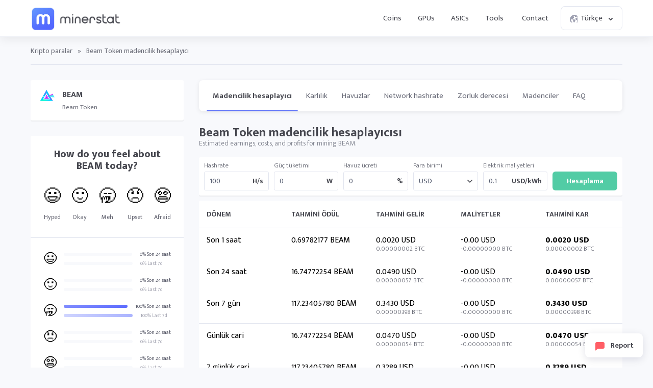

--- FILE ---
content_type: text/html; charset=UTF-8
request_url: https://minerstat.com/coin/BEAM?lang=tr
body_size: 11082
content:
<!doctype html>
						<html lang="tr">
						<head>
						<title>Beam Token madencilik hesaplayıcısı- BeamHashIII ⛏️ | minerstat</title>
						<meta name="description" content="Beam Token (BeamHashIII) madencilik hesaplayıcısı| Ücret: 0.00277626 USD | Zorluk derecesi: 12.8973M | Network hashrate: 242.9323 KH/s | Blok ödülü: 25.00 BEAM | Beam Token madencilik havuzları, geçmiş veriler ve mevcut madencilik yazılım ve donanımlarının listesine bakınız.">
						<meta name="keywords" content="madencilik, Madencilik hesaplayıcısı, zorluk derecesi, network hashrate, Blok ödülü, havuzlar, Madencilik yazılımı, madencilik donanımı">
						<meta charset="UTF-8">
						<link rel="shortcut icon" type="image/x-icon" href="https://minerstat.com/images/favicon/favicon.ico">
						<link rel="canonical" href="https://minerstat.com/coin/BEAM?lang=tr">
						<link rel="dns-prefetch" href="https://static-ssl.minerstat.farm">
						<link rel="dns-prefetch" href="https://www.google-analytics.com">
						<link rel="dns-prefetch" href="https://stats.g.doubleclick.net">
						<link rel="dns-prefetch" href="https://api.minerstat.com">
						<link rel="preconnect" href="https://static-ssl.minerstat.farm">
						<link rel="preconnect" href="https://www.google-analytics.com">
						<link rel="preconnect" href="https://stats.g.doubleclick.net">
						<link rel="preconnect" href="https://api.minerstat.com">
						<meta name="format-detection" content="telephone=no">
						<meta name="coinzilla" content="de24ef3fc766aa07f0c91d2b23cfc855" />
						<meta property="og:type" content="website" />
						<meta property="og:site_name" content="minerstat">
						<meta property="og:title" content="Beam Token madencilik hesaplayıcısı- BeamHashIII ⛏️ | minerstat" />
						<meta property="og:description" content="Beam Token (BeamHashIII) madencilik hesaplayıcısı| Ücret: 0.00277626 USD | Zorluk derecesi: 12.8973M | Network hashrate: 242.9323 KH/s | Blok ödülü: 25.00 BEAM | Beam Token madencilik havuzları, geçmiş veriler ve mevcut madencilik yazılım ve donanımlarının listesine bakınız." />
						<meta property="og:url" content="https://minerstat.com/coin/BEAM?lang=tr" />
						<meta property="og:image" content="https://minerstat.com/images/social/og-coins.png" />
						<meta name="twitter:card" content="summary_large_image" />
						<meta name="twitter:title" content="Beam Token madencilik hesaplayıcısı- BeamHashIII ⛏️ | minerstat" />
						<meta name="twitter:description" content="Beam Token (BeamHashIII) madencilik hesaplayıcısı| Ücret: 0.00277626 USD | Zorluk derecesi: 12.8973M | Network hashrate: 242.9323 KH/s | Blok ödülü: 25.00 BEAM | Beam Token madencilik havuzları, geçmiş veriler ve mevcut madencilik yazılım ve donanımlarının listesine bakınız." />
						<meta name="twitter:image" content="https://minerstat.com/images/social/tw-coins.png" />
						<meta name="twitter:site" content="@minerstatcom" />
						
						<meta name="viewport" content="width=device-width, initial-scale=1">
						<link rel="apple-touch-icon" sizes="57x57" href="https://minerstat.com/images/favicon/apple-icon-57x57.png">
						<link rel="apple-touch-icon" sizes="60x60" href="https://minerstat.com/images/favicon/apple-icon-60x60.png">
						<link rel="apple-touch-icon" sizes="72x72" href="https://minerstat.com/images/favicon/apple-icon-72x72.png">
						<link rel="apple-touch-icon" sizes="76x76" href="https://minerstat.com/images/favicon/apple-icon-76x76.png">
						<link rel="apple-touch-icon" sizes="114x114" href="https://minerstat.com/images/favicon/apple-icon-114x114.png">
						<link rel="apple-touch-icon" sizes="120x120" href="https://minerstat.com/images/favicon/apple-icon-120x120.png">
						<link rel="apple-touch-icon" sizes="144x144" href="https://minerstat.com/images/favicon/apple-icon-144x144.png">
						<link rel="apple-touch-icon" sizes="152x152" href="https://minerstat.com/images/favicon/apple-icon-152x152.png">
						<link rel="apple-touch-icon" sizes="180x180" href="https://minerstat.com/images/favicon/apple-icon-180x180.png">
						<link rel="icon" type="image/png" sizes="192x192" href="https://minerstat.com/images/favicon/android-icon-192x192.png">
						<link rel="icon" type="image/png" sizes="32x32" href="https://minerstat.com/images/favicon/favicon-32x32.png">
						<link rel="icon" type="image/png" sizes="96x96" href="https://minerstat.com/images/favicon/favicon-96x96.png">
						<link rel="icon" type="image/png" sizes="16x16" href="https://minerstat.com/images/favicon/favicon-16x16.png">
						<link rel="manifest" href="https://minerstat.com/images/favicon/manifest.json">
						<meta name="msapplication-TileColor" content="#546AFF">
						<meta name="msapplication-TileImage" content="https://minerstat.com/images/favicon/ms-icon-144x144.png">
						<meta name="theme-color" content="#ffffff">
						<meta name="google-site-verification" content="ATELIdY184vjk5fGZ2C4x00oZWcBsh757qq9m46h-pI" />
						<meta name="slack-app-id" content="A64Q28ACV"><link rel="preconnect" href="https://fonts.gstatic.com" crossorigin><link rel="preload" as="style" href="https://fonts.googleapis.com/css2?family=Mukta+Mahee:wght@300;400;700;800&subset=latin-ext&display=swap"><link rel="stylesheet" media="print" onload="this.onload=null;this.removeAttribute('media');" href="https://fonts.googleapis.com/css2?family=Mukta+Mahee:wght@300;400;700;800&subset=latin-ext&display=swap"><noscript><link rel="stylesheet" href="https://fonts.googleapis.com/css2?family=Mukta+Mahee:wght@300;400;700;800&subset=latin-ext&display=swap"></noscript><link rel="alternate" href="https://minerstat.com/coin/BEAM?lang=cs" hreflang="cs" /><link rel="alternate" href="https://minerstat.com/coin/BEAM?lang=de" hreflang="de" /><link rel="alternate" href="https://minerstat.com/coin/BEAM?lang=es" hreflang="es" /><link rel="alternate" href="https://minerstat.com/coin/BEAM?lang=fr" hreflang="fr" /><link rel="alternate" href="https://minerstat.com/coin/BEAM?lang=hr" hreflang="hr" /><link rel="alternate" href="https://minerstat.com/coin/BEAM?lang=hu" hreflang="hu" /><link rel="alternate" href="https://minerstat.com/coin/BEAM?lang=it" hreflang="it" /><link rel="alternate" href="https://minerstat.com/coin/BEAM?lang=ja" hreflang="ja" /><link rel="alternate" href="https://minerstat.com/coin/BEAM?lang=ko" hreflang="ko" /><link rel="alternate" href="https://minerstat.com/coin/BEAM?lang=pl" hreflang="pl" /><link rel="alternate" href="https://minerstat.com/coin/BEAM?lang=pt" hreflang="pt" /><link rel="alternate" href="https://minerstat.com/coin/BEAM?lang=ro" hreflang="ro" /><link rel="alternate" href="https://minerstat.com/coin/BEAM?lang=ru" hreflang="ru" /><link rel="alternate" href="https://minerstat.com/coin/BEAM?lang=sl" hreflang="sl" /><link rel="alternate" href="https://minerstat.com/coin/BEAM?lang=tr" hreflang="tr" /><link rel="alternate" href="https://minerstat.com/coin/BEAM?lang=zh" hreflang="zh" /><link rel="alternate" href="https://minerstat.com/coin/BEAM" hreflang="en" /><link href="/css/style_coin_profile.css?v=16062024-2" rel="stylesheet" type="text/css"><script type="application/ld+json">{
    "@context": "http://schema.org",
    "@type": "BreadcrumbList",
    "itemListElement": [
        {
            "@type": "listItem",
            "position": 1,
            "item": {
                "name": "Coins",
                "@id": "https://minerstat.com/coins"
            }
        }
    ]
}</script><!-- Google tag (gtag.js) --><script async src="https://www.googletagmanager.com/gtag/js?id=G-WL6Q310TDY"></script><script>  window.dataLayer = window.dataLayer || [];  function gtag(){dataLayer.push(arguments);}  gtag('js', new Date());  gtag('config', 'G-WL6Q310TDY');</script><script async src="https://cdn.adx.ws/scripts/loader.js"></script><link href="/css/style_v3.css?v=1769375249_1579" rel="stylesheet" type="text/css"></head><body><header class="header-v2"><div class="frame">
				<a href="/" class="logo" title="minerstat">minerstat</a>
				<div id="hamburger"></div>
				<div class="mobile-menu-overlay"></div>
				<nav id="menu">
					<a href="/coins?lang=tr" title="Coins" class="nav-link">Coins</a>
					<a href="/hardware/gpus?lang=tr" title="GPUs" class="nav-link">GPUs</a>
					<a href="/hardware/asics?lang=tr" title="ASICs" class="nav-link">ASICs</a>
					<div class="dropdown_button" id="tools_dropdown">
						<span id="navTools" title="Tools" class="nav-link">
							Tools
							<span style="margin-left: 4px;">
								<svg class="w-4 h-4" fill="none" stroke="currentColor" viewBox="0 0 24 24">
									<path stroke-linecap="round" stroke-linejoin="round" stroke-width="2" d="M19 9l-7 7-7-7"></path>
								</svg>
							</span>
						</span>
						<div id="tools_menu">
							<div class="arrow"></div>
							<a href="/mining-calculator?lang=tr" title="Mining calculator" class="element">
								<div class="tool-icon"><svg fill="none" viewBox="0 0 24 24"><path stroke-linecap="round" stroke-linejoin="round" stroke-width="2" d="M9 7h6m0 10v-3m-3 3h.01M9 17h.01M9 14h.01M12 14h.01M15 11h.01M12 11h.01M9 11h.01M7 21h10a2 2 0 002-2V5a2 2 0 00-2-2H7a2 2 0 00-2 2v14a2 2 0 002 2z"/></svg></div>
								<div class="text">
									<b>Mining calculator</b>
									<p>Find the most profitable coins to mine</p>
								</div>
							</a>
							<a href="/mining-roi-calculator?lang=tr" title="ROI calculator" class="element">
								<div class="tool-icon"><svg fill="none" viewBox="0 0 24 24"><path stroke-linecap="round" stroke-linejoin="round" stroke-width="2" d="M12 6a4 4 0 110 8 4 4 0 010-8zm0-4v2m0 16v2m-6-6H4m16 0h-2m-1.172-7.172l1.414-1.414M7.758 16.242l-1.414 1.414M16.242 16.242l1.414 1.414M7.758 7.758L6.344 6.344"/></svg></div>
								<div class="text">
									<b>ROI calculator</b>
									<p>Calculate return on investment</p>
								</div>
							</a>
							<a href="/hashrate-converter" title="Hashrate converter" class="element">
								<div class="tool-icon"><svg fill="none" viewBox="0 0 24 24"><path stroke-linecap="round" stroke-linejoin="round" stroke-width="2" d="M4 7h9m0 0l-3-3m3 3l-3 3m10 7h-9m0 0l3 3m-3-3l3-3"/></svg></div>
								<div class="text">
									<b>Hashrate converter</b>
									<p>Convert hashrate units</p>
								</div>
							</a>
							<a href="/wallet-address-validator" title="Wallet address validator" class="element">
								<div class="tool-icon"><svg fill="none" viewBox="0 0 24 24"><path stroke-linecap="round" stroke-linejoin="round" stroke-width="2" d="M12 3l7 4v5.5a7 7 0 11-14 0V7l7-4zm0 4v4m0 0l-2 2m2-2l2 2"/></svg></div>
								<div class="text">
									<b>Wallet address validator</b>
									<p>Validate wallet addresses</p>
								</div>
							</a>
							<a href="/pool-status-checker?lang=tr" title="Pool status checker" class="element">
								<div class="tool-icon"><svg fill="none" viewBox="0 0 24 24"><path stroke-linecap="round" stroke-linejoin="round" stroke-width="2" d="M10 3h4a2 2 0 012 2v14a2 2 0 01-2 2h-4a2 2 0 01-2-2V5a2 2 0 012-2zm0 5h4m-4 4h4m-2 4h0"/></svg></div>
								<div class="text">
									<b>Pool status checker</b>
									<p>Check pool status</p>
								</div>
							</a>
							<a href="/dag-size-calculator?lang=tr" title="DAG size calculator" class="element">
								<div class="tool-icon"><svg fill="none" viewBox="0 0 24 24"><path stroke-linecap="round" stroke-linejoin="round" stroke-width="2" d="M7 3h6l4 4v12a2 2 0 01-2 2H7a2 2 0 01-2-2V5a2 2 0 012-2zm0 0v4h6"/></svg></div>
								<div class="text">
									<b>DAG size calculator</b>
									<p>Calculate DAG size</p>
								</div>
							</a>
							<a href="/bios" title="BIOS collection" class="element">
								<div class="tool-icon"><svg fill="none" viewBox="0 0 24 24"><path stroke-linecap="round" stroke-linejoin="round" stroke-width="2" d="M13 2L3 14h7v8l9-12h-7z"/></svg></div>
								<div class="text">
									<b>BIOS collection</b>
									<p>Mining BIOS collection</p>
								</div>
							</a>
						</div>
					</div>
					<a href="/contact?lang=tr" title="Contact" class="nav-link">Contact</a>
					<div class="dropdown_button" id="lang_dropdown">
						<span class="nav-link">
							<div class="icon world"></div>
							Türkçe
							<div class="icon arrow"></div>
						</span>
						<div id="lang_menu">
							<div class="arrow"></div>
							<div class="lang-grid">
								<a href="/coin/BEAM?lang=de" class="element">
					<div class="text">
						<b>DE</b>
						<p>Deutsch</p>
					</div>
				</a><a href="/coin/BEAM" class="element">
					<div class="text">
						<b>EN</b>
						<p>English</p>
					</div>
				</a><a href="/coin/BEAM?lang=es" class="element">
					<div class="text">
						<b>ES</b>
						<p>Español</p>
					</div>
				</a><a href="/coin/BEAM?lang=fr" class="element">
					<div class="text">
						<b>FR</b>
						<p>Francais</p>
					</div>
				</a><a href="/coin/BEAM?lang=hr" class="element">
					<div class="text">
						<b>HR</b>
						<p>Hrvatski</p>
					</div>
				</a><a href="/coin/BEAM?lang=it" class="element">
					<div class="text">
						<b>IT</b>
						<p>Italiano</p>
					</div>
				</a><a href="/coin/BEAM?lang=hu" class="element">
					<div class="text">
						<b>HU</b>
						<p>Magyar</p>
					</div>
				</a><a href="/coin/BEAM?lang=pl" class="element">
					<div class="text">
						<b>PL</b>
						<p>Polski</p>
					</div>
				</a><a href="/coin/BEAM?lang=pt" class="element">
					<div class="text">
						<b>PT</b>
						<p>Português</p>
					</div>
				</a><a href="/coin/BEAM?lang=ro" class="element">
					<div class="text">
						<b>RO</b>
						<p>Română</p>
					</div>
				</a><a href="/coin/BEAM?lang=sl" class="element">
					<div class="text">
						<b>SL</b>
						<p>Slovenščina</p>
					</div>
				</a><a href="/coin/BEAM?lang=tr" class="element selected">
					<div class="text">
						<b>TR</b>
						<p>Türkçe</p>
					</div>
				</a><a href="/coin/BEAM?lang=cs" class="element">
					<div class="text">
						<b>CS</b>
						<p>Čeština</p>
					</div>
				</a><a href="/coin/BEAM?lang=ru" class="element">
					<div class="text">
						<b>RU</b>
						<p>Русский</p>
					</div>
				</a><a href="/coin/BEAM?lang=ja" class="element">
					<div class="text">
						<b>JA</b>
						<p>日本語</p>
					</div>
				</a><a href="/coin/BEAM?lang=zh" class="element">
					<div class="text">
						<b>ZH</b>
						<p>简体中文</p>
					</div>
				</a><a href="/coin/BEAM?lang=ko" class="element">
					<div class="text">
						<b>KO</b>
						<p>한국어</p>
					</div>
				</a>
							</div>
						</div>
					</div>
				</nav>
			</div></header>
	
	<div class="page coins"><div class="frame">
		<div class="breadcrumbs">
			<a href="/coins?lang=tr" title="Kripto paralar">Kripto paralar</a> <span>»</span> <span class="page_name">Beam Token madencilik hesaplayıcı</span>
		</div>
		<div class="container">
			<div class="col_1_5">
				<div class="box">
					<div class="row">
												<img class="lazyload" load="lazy" width="32" height="32" onError="this.onerror=null;this.src='https://static-ssl.minerstat.farm/96/no.png';" alt="BEAM - Beam Token" src="https://static-ssl.minerstat.farm/96/beam.png"/>
						<div class="coin">
							<b>BEAM</b>
							<small>Beam Token</small>
						</div>
					</div>
									</div>
								<div class="box sentiment_box">
					<div itemscope itemtype="https://schema.org/Product">
						<div class="sentiment_title">How do you feel about <span itemprop="name">BEAM</span> today?</div>
						<div class="sentiment_row">
							<div onclick="voteSentiment('hyped','BEAM',this);" class="sentiment_el"><span class="emoji">😃</span><label>Hyped</label></div>
							<div onclick="voteSentiment('okay','BEAM',this);" class="sentiment_el"><span class="emoji">🙂</span><label>Okay</label></div>
							<div onclick="voteSentiment('meh','BEAM',this);" class="sentiment_el"><span class="emoji">🥱</span><label>Meh</label></div>
							<div onclick="voteSentiment('upset','BEAM',this);" class="sentiment_el"><span class="emoji">😠</span><label>Upset</label></div>
							<div onclick="voteSentiment('afraid','BEAM',this);" class="sentiment_el"><span class="emoji">😨</span><label>Afraid</label></div>
						</div>
						<div class="sentiment_response  ">
							<div class="reseponse_title">Thank you for sharing!</div>
							<div class="reseponse_p">Come again tomorrow.</div>
						</div>
						<div class="divider"></div>
						<div class="sentiment_results">
							<div class="sentiment_el">
								<div class="emoji">😃</div>
								<div class="results">
																		<div class="results_top results_hyped" data-count="" data-all="1"><div class="progress"><div class="progress_bar" style="width:0%;"></div></div><label>0% Son 24 saat</label></div>
									<div class="results_bottom results_hyped" data-count="" data-all="1"><div class="progress"><div class="progress_bar" style="width:0%;"></div></div><label>0% Last 7d</label></div>
								</div>
							</div>
							<div class="sentiment_el">
								<div class="emoji">🙂</div>
								<div class="results">
																		<div class="results_top results_okay" data-count="" data-all="1"><div class="progress"><div class="progress_bar" style="width:0%;"></div></div><label>0% Son 24 saat</label></div>
									<div class="results_bottom results_okay" data-count="" data-all="1"><div class="progress"><div class="progress_bar" style="width:0%;"></div></div><label>0% Last 7d</label></div>
								</div>
							</div>
							<div class="sentiment_el">
								<div class="emoji">🥱</div>
								<div class="results">
																		<div class="results_top results_meh" data-count="1" data-all="1"><div class="progress"><div class="progress_bar" style="width:100%;"></div></div><label>100% Son 24 saat</label></div>
									<div class="results_bottom results_meh" data-count="1" data-all="1"><div class="progress"><div class="progress_bar" style="width:100%;"></div></div><label>100% Last 7d</label></div>
								</div>
							</div>
							<div class="sentiment_el">
								<div class="emoji">😠</div>
								<div class="results">
																		<div class="results_top results_upset" data-count="" data-all="1"><div class="progress"><div class="progress_bar" style="width:0%;"></div></div><label>0% Son 24 saat</label></div>
									<div class="results_bottom results_upset" data-count="" data-all="1"><div class="progress"><div class="progress_bar" style="width:0%;"></div></div><label>0% Last 7d</label></div>
								</div>
							</div>
							<div class="sentiment_el">
								<div class="emoji">😨</div>
								<div class="results">
																		<div class="results_top results_afraid" data-count="" data-all="1"><div class="progress"><div class="progress_bar" style="width:0%;"></div></div><label>0% Son 24 saat</label></div>
									<div class="results_bottom results_afraid" data-count="" data-all="1"><div class="progress"><div class="progress_bar" style="width:0%;"></div></div><label>0% Last 7d</label></div>
								</div>
							</div>
						</div>
						<div class="divider"></div>
						<div class="sentiment_rate" itemprop="aggregateRating" itemscope itemtype="https://schema.org/AggregateRating">
														<span class="rating rating_3" itemprop="ratingValue" id="ratingValue">3</span>
							<div class="rating_text">Based on <span itemprop="ratingCount" id="ratingCount">1</span> rates<small>in the last 24 hours</small></div>
						</div>
						<div class="divider"></div>
						<div class="sentiment_chart">
							<div class="sentiment_chart_title">Last 30 days sentiment</div>
							<div class="sentiment_chart_row">
						<div class="sentiment_entry"><div class="sentiment_rate sentiment_rate_0" style="height:NANpx;top:50px;"><div class="tooltip"><div class="date">26th Dec 2025</div><div class="rate"><b>0</b><small>Based on 0 rates</small></div></div></div></div><div class="sentiment_entry"><div class="sentiment_rate sentiment_rate_0" style="height:NANpx;top:50px;"><div class="tooltip"><div class="date">27th Dec 2025</div><div class="rate"><b>0</b><small>Based on 0 rates</small></div></div></div></div><div class="sentiment_entry"><div class="sentiment_rate sentiment_rate_0" style="height:NANpx;top:50px;"><div class="tooltip"><div class="date">28th Dec 2025</div><div class="rate"><b>0</b><small>Based on 0 rates</small></div></div></div></div><div class="sentiment_entry"><div class="sentiment_rate sentiment_rate_0" style="height:NANpx;top:50px;"><div class="tooltip"><div class="date">29th Dec 2025</div><div class="rate"><b>0</b><small>Based on 0 rates</small></div></div></div></div><div class="sentiment_entry"><div class="sentiment_rate sentiment_rate_0" style="height:NANpx;top:50px;"><div class="tooltip"><div class="date">30th Dec 2025</div><div class="rate"><b>0</b><small>Based on 0 rates</small></div></div></div></div><div class="sentiment_entry"><div class="sentiment_rate sentiment_rate_0" style="height:NANpx;top:50px;"><div class="tooltip"><div class="date">31st Dec 2025</div><div class="rate"><b>0</b><small>Based on 0 rates</small></div></div></div></div><div class="sentiment_entry"><div class="sentiment_rate sentiment_rate_0" style="height:NANpx;top:50px;"><div class="tooltip"><div class="date">1st Jan 2026</div><div class="rate"><b>0</b><small>Based on 0 rates</small></div></div></div></div><div class="sentiment_entry"><div class="sentiment_rate sentiment_rate_0" style="height:NANpx;top:50px;"><div class="tooltip"><div class="date">2nd Jan 2026</div><div class="rate"><b>0</b><small>Based on 0 rates</small></div></div></div></div><div class="sentiment_entry"><div class="sentiment_rate sentiment_rate_0" style="height:NANpx;top:50px;"><div class="tooltip"><div class="date">3rd Jan 2026</div><div class="rate"><b>0</b><small>Based on 0 rates</small></div></div></div></div><div class="sentiment_entry"><div class="sentiment_rate sentiment_rate_0" style="height:NANpx;top:50px;"><div class="tooltip"><div class="date">4th Jan 2026</div><div class="rate"><b>0</b><small>Based on 0 rates</small></div></div></div></div><div class="sentiment_entry"><div class="sentiment_rate sentiment_rate_0" style="height:NANpx;top:50px;"><div class="tooltip"><div class="date">5th Jan 2026</div><div class="rate"><b>0</b><small>Based on 0 rates</small></div></div></div></div><div class="sentiment_entry"><div class="sentiment_rate sentiment_rate_0" style="height:NANpx;top:50px;"><div class="tooltip"><div class="date">6th Jan 2026</div><div class="rate"><b>0</b><small>Based on 0 rates</small></div></div></div></div><div class="sentiment_entry"><div class="sentiment_rate sentiment_rate_0" style="height:NANpx;top:50px;"><div class="tooltip"><div class="date">7th Jan 2026</div><div class="rate"><b>0</b><small>Based on 0 rates</small></div></div></div></div><div class="sentiment_entry"><div class="sentiment_rate sentiment_rate_0" style="height:NANpx;top:50px;"><div class="tooltip"><div class="date">8th Jan 2026</div><div class="rate"><b>0</b><small>Based on 0 rates</small></div></div></div></div><div class="sentiment_entry"><div class="sentiment_rate sentiment_rate_0" style="height:NANpx;top:50px;"><div class="tooltip"><div class="date">9th Jan 2026</div><div class="rate"><b>0</b><small>Based on 0 rates</small></div></div></div></div><div class="sentiment_entry"><div class="sentiment_rate sentiment_rate_0" style="height:NANpx;top:50px;"><div class="tooltip"><div class="date">10th Jan 2026</div><div class="rate"><b>0</b><small>Based on 0 rates</small></div></div></div></div><div class="sentiment_entry"><div class="sentiment_rate sentiment_rate_0" style="height:NANpx;top:50px;"><div class="tooltip"><div class="date">11th Jan 2026</div><div class="rate"><b>0</b><small>Based on 0 rates</small></div></div></div></div><div class="sentiment_entry"><div class="sentiment_rate sentiment_rate_0" style="height:NANpx;top:50px;"><div class="tooltip"><div class="date">12th Jan 2026</div><div class="rate"><b>0</b><small>Based on 0 rates</small></div></div></div></div><div class="sentiment_entry"><div class="sentiment_rate sentiment_rate_0" style="height:NANpx;top:50px;"><div class="tooltip"><div class="date">13th Jan 2026</div><div class="rate"><b>0</b><small>Based on 0 rates</small></div></div></div></div><div class="sentiment_entry"><div class="sentiment_rate sentiment_rate_0" style="height:NANpx;top:50px;"><div class="tooltip"><div class="date">14th Jan 2026</div><div class="rate"><b>0</b><small>Based on 0 rates</small></div></div></div></div><div class="sentiment_entry"><div class="sentiment_rate sentiment_rate_0" style="height:NANpx;top:50px;"><div class="tooltip"><div class="date">15th Jan 2026</div><div class="rate"><b>0</b><small>Based on 0 rates</small></div></div></div></div><div class="sentiment_entry"><div class="sentiment_rate sentiment_rate_0" style="height:NANpx;top:50px;"><div class="tooltip"><div class="date">16th Jan 2026</div><div class="rate"><b>0</b><small>Based on 0 rates</small></div></div></div></div><div class="sentiment_entry"><div class="sentiment_rate sentiment_rate_0" style="height:NANpx;top:50px;"><div class="tooltip"><div class="date">17th Jan 2026</div><div class="rate"><b>0</b><small>Based on 0 rates</small></div></div></div></div><div class="sentiment_entry"><div class="sentiment_rate sentiment_rate_0" style="height:NANpx;top:50px;"><div class="tooltip"><div class="date">18th Jan 2026</div><div class="rate"><b>0</b><small>Based on 0 rates</small></div></div></div></div><div class="sentiment_entry"><div class="sentiment_rate sentiment_rate_0" style="height:NANpx;top:50px;"><div class="tooltip"><div class="date">19th Jan 2026</div><div class="rate"><b>0</b><small>Based on 0 rates</small></div></div></div></div><div class="sentiment_entry"><div class="sentiment_rate sentiment_rate_0" style="height:NANpx;top:50px;"><div class="tooltip"><div class="date">20th Jan 2026</div><div class="rate"><b>0</b><small>Based on 0 rates</small></div></div></div></div><div class="sentiment_entry"><div class="sentiment_rate sentiment_rate_0" style="height:NANpx;top:50px;"><div class="tooltip"><div class="date">21st Jan 2026</div><div class="rate"><b>0</b><small>Based on 0 rates</small></div></div></div></div><div class="sentiment_entry"><div class="sentiment_rate sentiment_rate_0" style="height:NANpx;top:50px;"><div class="tooltip"><div class="date">22nd Jan 2026</div><div class="rate"><b>0</b><small>Based on 0 rates</small></div></div></div></div><div class="sentiment_entry"><div class="sentiment_rate sentiment_rate_0" style="height:NANpx;top:50px;"><div class="tooltip"><div class="date">23rd Jan 2026</div><div class="rate"><b>0</b><small>Based on 0 rates</small></div></div></div></div><div class="sentiment_entry"><div class="sentiment_rate sentiment_rate_0" style="height:NANpx;top:50px;"><div class="tooltip"><div class="date">24th Jan 2026</div><div class="rate"><b>0</b><small>Based on 0 rates</small></div></div></div></div><div class="sentiment_entry"><div class="sentiment_rate sentiment_rate_2" style="height:10px;top:40px;"><div class="tooltip"><div class="date">25th Jan 2026</div><div class="rate"><b>3</b><small>Based on 1 rates</small></div></div></div></div>							</div>
						</div>
					</div>
				</div>
				<div class="small_links">
					<a href="/help/what-is-sentiment-feedback" target="_blank" title="What is sentiment feedback?" class="api_link">What is sentiment feedback?</a>
				</div>

				<div class="box">
					<table>
						<tr>
							<th class="label">Data</td>
							<th class="value">Value</td>
						</tr>
						<tr>
							<td class="label coin_type algorithm">Algoritma:</td>
							<td class="value"><a href="/algorithm/beamhashiii?lang=tr" title="BeamHashIII">BeamHashIII</a></td>
						</tr>
											<tr>
														<td class="label coin_type network_hashrate">BEAM network hashrate:</td>
														<td class="value">242.9323 KH/s</td>
						</tr>
																<tr>
							<td class="label coin_type difficulty">BEAM zorluk derecesi:</td>
							<td class="value">12.8973M</td>
						</tr>
																<tr>
							<td class="label coin_type block_reward">BEAM blok ödülü:</td>
							<td class="value">25.00</td>
						</tr>
										
											<tr>
							<td class="label coin_type volume">BEAM 24 saatlik hacim:</td>
							<td class="value">11,479,674.58 USD</td>
						</tr>
					
										<tr>
						<td class="label coin_type revenue">Price for 1 BEAM:</td>
						<td class="value">0.00277626 USD</td>
					</tr>
					
											<tr>
							<td class="label coin_type founded">Founded:</td>
							<td class="value">2018</td>
						</tr>
					
					</table>

					
					
				</div>

								<div class="small_links">
					<a href="https://api.minerstat.com" rel="noreferrer" target="_blank" title="BEAM API" class="api_link">BEAM API</a> <a href="/widgets" rel="noreferrer" target="_blank" title="BEAM araçlar" class="api_link">BEAM araçlar</a>
				</div>
				
				
				
				

				<!-- <a href="https://minerstat.com/contact" id="banner_blue" title="Join minerstat" class="software_banner banner_blue" target="_blank">
					<div class="square_area">
						<div class="square_1"></div>
						<div class="square_2"></div>
					</div>
					<div class="msos"></div>
					<div class="title">Your Advertisement Can Be Here</div>
					<div class="text">Promote your brand or project in this space</div>
					<div class="button_join">Contact Us</div>
				</a> -->


				
					<h2>BEAM fiyat</h2>

					<div class="box price_exchange">
						<div class="row">
							<div class="input_units">
								<input name="coinAmount" id="coinAmount" type="text" value="1">
								<label for="coinAmount" class="units">BEAM</label>
							</div>
						</div>
						<div class="equals">=</div>
						<div class="row">
							<div class="input_units">
								<input name="coinValue" id="coinValue" type="text" value="0.002776">
								<label for="coinValue" class="units" id="coinValueUnits">USD</label>
							</div>
						</div>
					</div>
				

				
				
								<h2>Connect with Beam Token</h2>
				<div class="box links">
									<a href="https://beam.mw?ref=minerstat" target="_blank" rel="nofollow noopener" title="BEAM website" class="row"><div class="icon_coins website"></div><b class="text">BEAM website</b></a>
													<a href="https://bitcointalk.org/index.php?topic=5052151.0" target="_blank" rel="nofollow noopener" title="BEAM Bitcointalk" class="row"><div class="icon_coins bitcointalk"></div><b class="text">BEAM Bitcointalk</b></a>
													<a href="https://twitter.com/beamprivacy" target="_blank" rel="nofollow noopener" title="BEAM Twitter" class="row"><div class="icon_coins twitter"></div><b class="text">BEAM Twitter</b></a>
																	<a href="https://discord.gg/BHZvAhg" target="_blank" rel="nofollow noopener" title="BEAM Discord" class="row"><div class="icon_coins discord"></div><b class="text">BEAM Discord</b></a>
													<a href="https://t.me/beamprivacy" target="_blank" rel="nofollow noopener" title="BEAM Telegram" class="row"><div class="icon_coins telegram"></div><b class="text">BEAM Telegram</b></a>
								</div>
				
			</div>
			<div class="col_4_5" id="calcArea">
				<div class="coin_menu" style="position:relative;width:calc(100% + 40px);">
					<div class="coin_frame" style="position:absolute;left:-0px;right:0;">
						<a title="BEAM Madencilik hesaplayıcısı" href="/coin/BEAM?lang=tr" class="coin_tab selected">Madencilik hesaplayıcı</a>
						<a title="BEAM karlılık" href="/coin/BEAM/profitability?lang=tr" class="coin_tab">Karlılık</a>
						<a title="BEAM havuzlar" href="/coin/BEAM/pools?lang=tr" class="coin_tab">Havuzlar</a>						<a title="BEAM network hashrate" href="/coin/BEAM/network-hashrate?lang=tr" class="coin_tab">Network hashrate</a>						<a title="BEAM zorluk derecesi" href="/coin/BEAM/difficulty?lang=tr" class="coin_tab">Zorluk derecesi</a>												<a title="BEAM miners" href="/coin/BEAM/miners?lang=tr" class="coin_tab">Madenciler</a>
																		<a title="BEAM faq" href="/coin/BEAM/faq?lang=tr" class="coin_tab">FAQ</a>
												<div class="coin_tab_empty"></div>
					</div>
				</div>
				<div class="title_section">
				<h1>Beam Token madencilik hesaplayıcısı</h1><p>Estimated earnings, costs, and profits for mining BEAM.</p>				</div>
				<form method="post">
					<div class="filter">
						<div class="element">
							<small>Hashrate</small>
							<div class="input_units">
								<input name="hashrate" id="hashrate" type="text" value="100"/>
								<label for="hashrate" class="units">H/s</label>
							</div>
						</div>
						<div class="element">
							<small>Güç tüketimi</small>
							<div class="input_units">
								<input name="powerConsumption" id="powerConsumption" type="text" value="0"/>
								<label for="powerConsumption" class="units">W</label>
							</div>
						</div>
						<div class="element">
							<small>Havuz ücreti</small>
							<div class="input_units">
								<input name="poolFee" id="poolFee" type="text" value="0"/>
								<label for="poolFee" class="units">%</label>
							</div>
						</div>
						<div class="element">
							<label for="currency" >Para birimi</label>
							<div class="select">
								<select name="currency" id="currency">
								<option  selected="selected"  value="USD" data-exchange="1.000000">USD</option><option  value="EUR" data-exchange="0.845604">EUR</option><option  value="RUB" data-exchange="75.123610">RUB</option><option  value="CAD" data-exchange="1.372150">CAD</option><option  value="GBP" data-exchange="0.737980">GBP</option><option disabled="disabled">----</option><option  value="AED" data-exchange="3.672503">AED</option><option  value="AUD" data-exchange="1.456664">AUD</option><option  value="BRL" data-exchange="5.290402">BRL</option><option  value="CHF" data-exchange="0.785432">CHF</option><option  value="CLP" data-exchange="870.540031">CLP</option><option  value="CNY" data-exchange="6.973601">CNY</option><option  value="COP" data-exchange="3,575.768887">COP</option><option  value="CZK" data-exchange="20.520495">CZK</option><option  value="DKK" data-exchange="6.314038">DKK</option><option  value="HKD" data-exchange="7.797547">HKD</option><option  value="HUF" data-exchange="323.150252">HUF</option><option  value="IDR" data-exchange="16,777.442971">IDR</option><option  value="ILS" data-exchange="3.134849">ILS</option><option  value="INR" data-exchange="91.593002">INR</option><option  value="JPY" data-exchange="155.714974">JPY</option><option  value="KRW" data-exchange="1,446.309778">KRW</option><option  value="MXN" data-exchange="17.363096">MXN</option><option  value="MYR" data-exchange="4.005502">MYR</option><option  value="NOK" data-exchange="9.771200">NOK</option><option  value="NZD" data-exchange="1.697937">NZD</option><option  value="PHP" data-exchange="58.967014">PHP</option><option  value="PLN" data-exchange="3.559049">PLN</option><option  value="RON" data-exchange="4.314037">RON</option><option  value="SAR" data-exchange="3.748935">SAR</option><option  value="SEK" data-exchange="8.950100">SEK</option><option  value="SGD" data-exchange="1.272703">SGD</option><option  value="THB" data-exchange="31.220356">THB</option><option  value="TRY" data-exchange="43.334485">TRY</option><option  value="TWD" data-exchange="31.385791">TWD</option><option  value="ZAR" data-exchange="16.116954">ZAR</option>							</select>
							</div>
						</div>
						<div class="element">
							<small>Elektrik maliyetleri</small>
							<div class="input_units">
								<input name="electricityCosts" id="electricityCosts" type="text" value="0.1"/>
								<label for="electricityCosts" class="units" id="units_currency">USD/kWh</label>
							</div>
						</div>
						<div class="element">
							<input type="submit" class="button green" value="Hesaplama">
						</div>
					</div>
				</form>
				<div class="box_table" id="profitabilityTable">
					<div class="tr">
						<div class="th">Dönem</div>
						<div class="th rmv1">Tahmini ödül</div>
						<div class="th rmv1">Tahmini gelir</div>
						<div class="th rmv1">Maliyetler</div>
						<div class="th rmv1">Tahmini kar</div>
					</div>
					<div class="loader_frame" style="display:block;">
						<div class="loader"></div>
					</div>
					<div id="coinTable">
						<div class="tr">
							<div class="td">Son 1 saat</div>
							<div data-responsive="Tahmini ödül" class="td rmv1" id="last1hReward">-</div>
							<div data-responsive="Tahmini gelir" class="td rmv1" id="last1hIncome">-<small>-</small></div>
							<div data-responsive="Maliyetler"  class="td rmv1" id="last1hCosts">-<small>-</small></div>
							<div data-responsive="Tahmini kar" class="td rmv1 profitData" id="last1hProfit">-<small>-</small></div>
						</div>
						<div class="tr">
							<div class="td">Son 24 saat</div>
							<div data-responsive="Tahmini ödül" class="td rmv1" id="last24hReward">-</div>
							<div data-responsive="Tahmini gelir" class="td rmv1" id="last24hIncome">-<small>-</small></div>
							<div data-responsive="Maliyetler"  class="td rmv1" id="last24hCosts">-<small>-</small></div>
							<div data-responsive="Tahmini kar" class="td rmv1 profitData" id="last24hProfit">-<small>-</small></div>
						</div>
						<div class="tr">
							<div class="td">Son 7 gün</div>
							<div data-responsive="Tahmini ödül" class="td rmv1" id="last7dReward">-</div>
							<div data-responsive="Tahmini gelir" class="td rmv1" id="last7dIncome">-<small>-</small></div>
							<div data-responsive="Maliyetler"  class="td rmv1" id="last7dCosts">-<small>-</small></div>
							<div data-responsive="Tahmini kar" class="td rmv1 profitData" id="last7dProfit">-<small>-</small></div>
						</div>
						<div class="tr border-top">
							<div class="td">Günlük cari</div>
							<div data-responsive="Ödül" class="td rmv1" id="currentReward">-</div>
							<div data-responsive="Gelir" class="td rmv1" id="currentIncome">-<small>-</small></div>
							<div data-responsive="Maliyetler"  class="td rmv1" id="currentCosts">-<small>-</small></div>
							<div data-responsive="Profit" class="td rmv1 profitData" id="currentProfit">-<small>-</small></div>
						</div>
						<div class="tr">
							<div class="td">7 günlük cari</div>
							<div data-responsive="Ödül" class="td rmv1" id="currentReward7d">-</div>
							<div data-responsive="Gelir" class="td rmv1" id="currentIncome7d">-<small>-</small></div>
							<div data-responsive="Maliyetler"  class="td rmv1" id="currentCosts7d">-<small>-</small></div>
							<div data-responsive="Profit" class="td rmv1 profitData" id="currentProfit7d">-<small>-</small></div>
						</div>
						<div class="tr">
							<div class="td">30 günlük cari</div>
							<div data-responsive="Ödül" class="td rmv1" id="currentReward30d">-</div>
							<div data-responsive="Gelir" class="td rmv1" id="currentIncome30d">-<small>-</small></div>
							<div data-responsive="Maliyetler"  class="td rmv1" id="currentCosts30d">-<small>-</small></div>
							<div data-responsive="Profit" class="td rmv1 profitData" id="currentProfit30d">-<small>-</small></div>
						</div>
					</div>
				</div>

				<div style="margin:0 auto 30px auto;text-align:center;min-height:90px;display:flex;justify-content:center;">
						<div class="sevioads" data-zone="2d3daebe-9f8d-4c3f-b4e7-fb640a206779" style="width: 728px; height: 90px;"></div>
			<script>
				window.sevioads = window.sevioads || [];
				var sevioads_preferences = [];
				sevioads_preferences[0] = {};
				sevioads_preferences[0].zone = "2d3daebe-9f8d-4c3f-b4e7-fb640a206779";
				sevioads_preferences[0].adType = "banner";
				sevioads_preferences[0].inventoryId = "997339a6-1786-421b-8d1f-ab89a2ed69a2";
				sevioads_preferences[0].accountId = "4c735420-d2ac-44bf-aa7e-ccef67e6d3fd";
				sevioads.push(sevioads_preferences);
			</script>
				</div>

				<h2 class="chartData">Tarihsel veriler</h2>
				<div class="box_graph chartData"><div class="loader_frame" style="display:block;"><div class="loader"></div></div><div id="mining-chart"></div></div>
				
				<small class="disclaimer with_border">Feragat: Madencilik hesaplayıcısının sonuçları, mevcut zorluk derecesi, blok ödülü ve belirli bir kripto para için döviz kuruna dayalı tahminlerdir. Hatalar meydana gelebilir, bu nedenle yatırım kararınız bu hesap makinesinin sonuçlarına dayalı olmamalıdır. Son güncelleme: <span class="data-date" data-date="1769370541">25 Ocak 2026 19:49</span></small>

			</div>

		</div>
	</div>
	</div>
	<div class="report_button"><div class="icon_report"></div>Report</div>
<div class="report_popup">
	<div class="close_report"></div>
	<div class="title">Report data</div>
	<p>Does any data on this page looks incorrect and you would like for us to check it? Explain the issue with as much information as possible.</p>	
	<label>Your message</label>
	<textarea id="reportText"></textarea>
	<div class="button red" onclick="sendReport();">Send report</div>
	<div class="message red red1">There was an error. Try again later.</div>
	<div class="message red red2">Please explain what's wrong.</div>
	<div class="message green">Thank you, message was successfully sent.</div>
</div>
	
<script>
	var quickLoad 			= 0;
	var leftPosition 		= '0';
	var algorithm 			= 'BeamHashIII';
	var coin 				= 'BEAM';
	var coinTwo 			= '';
	var coinTag 			= 'BEAM';
	var hashrate 			= 100;
	var difficulty 			= "12897276";
	var networkHashrate 	= "242.9323 KH/s";
	var fiatValue 			= "1";
	var fiatUnit 			= "USD";
	var hashrateMultiplier	= 1;
	var exchangeRate		= 0.002776;
	var exchangeRate2		= 0.000000;
	var btcExchange			= 0.00001159;
	var timestampUniversal  = 1769375100;
	var urlAddon 			= '?lang=tr';
	var lastVote 			= '';
	var sentiment_weight 	= 1;

	var translationsJs 							= {};
	    translationsJs["Difficulty"] 			= 'Zorluk derecesi';
	    translationsJs["Network hashrate"] 		= 'Network hashrate';
	    translationsJs["3h"] 					= '3h';
	    translationsJs["12h"] 					= '12h';
	    translationsJs["1d"] 					= '1d';
	    translationsJs["3d"] 					= '3d';
	    translationsJs["All"] 					= 'Tümü';
	    translationsJs["Zoom"] 					= 'Zoom';
	    translationsJs["reward & income"] 		= 'ödül & gelir';
	    translationsJs["charts"] 				= 'grafikler';
	    translationsJs["price"] 				= 'fiyat';
	    translationsJs["Reward"] 				= 'Ödül';
	    translationsJs["/day"] 					= '/gün';
	    translationsJs["Income"] 				= 'Gelir';
	    translationsJs["Avg. daily reward"] 	= 'Günlük ortalama ödül';
		translationsJs['Jan'] 					= 'Ocak';
		translationsJs['Feb'] 					= 'Şubat';
		translationsJs['Mar'] 					= 'Mart';
		translationsJs['Apr'] 					= 'Nisan';
		translationsJs['May'] 					= 'Mayıs';
		translationsJs['Jun'] 					= 'Haziran';
		translationsJs['Jul'] 					= 'Temmuz';
		translationsJs['Aug'] 					= 'Ağustos';
		translationsJs['Sep'] 					= 'Eylül';
		translationsJs['Oct'] 					= 'Ekim';
		translationsJs['Nov'] 					= 'Kasım';
		translationsJs['Dec'] 					= 'Aralık';

</script>

<footer>
							<div class="frame">

								<div class="col">
									<div class="foo_title">Mining</div>
									<a class="link" href="/coins?lang=tr" title="Coins">Coins</a>
									<a class="link" href="/algorithms?lang=tr" title="Algorithms">Algorithms</a>
									<a class="link" href="/miners?lang=tr" title="Mining clients">Miner clients</a>
									<a class="link" href="/pools" title="Mining pools">Mining pools</a>
									
								</div>

								<div class="col">
									<div class="foo_title">Tools</div>
									<a class="link" href="/mining-calculator?lang=tr" title="Mining calculator">Mining calculator</a>
									<a class="link" href="/mining-roi-calculator?lang=tr" title="ROI calculator">ROI calculator</a>
									<a class="link" href="/hashrate-converter" title="Hashrate converter">Hashrate converter</a>
									<a class="link" href="/wallet-address-validator" title="Wallet address validator">Wallet address validator</a>
									<a class="link" href="/pool-status-checker" title="Pool status checker">Pool status checker</a>
									<a class="link" href="/dag-size-calculator?lang=tr" title="DAG size calculator">DAG size calculator</a>
									<a class="link" href="/bios" title="BIOS collection">BIOS collection</a>
									
								</div>

								<div class="col">
									<div class="foo_title">Hardware</div>
									<a class="link" href="/hardware/asics?lang=tr" title="ASIC miners">ASIC miners</a>
									<a class="link" href="/hardware/gpus?lang=tr" title="GPU cards">GPU cards</a>
									<a class="link" href="/compare?lang=tr" title="Mining hardware comparison">Hardware comparison</a>
									
	
									<div class="foo_title">Developers</div>
									<a class="link" href="/widgets" title="Widgets">Widgets</a>
									
									<a class="link" rel="noreferrer" href="https://api.minerstat.com/" title="Minerstat API" target="_blank">API</a>
								</div>

								<div class="col col-brand">
									<div class="foo_title">Minerstat</div>
										<div class="links_group">
											<a class="link" href="/contact" title="Contact">Contact</a>
											<a class="link" rel="noreferrer" href="https://medium.com/@minerstat" title="Blog" target="_blank">Blog</a>

											<a class="link" href="/partners" title="Partners">Partners</a>
											<a class="link" href="/branding" title="Resources">Brand</a>

											<a class="link" href="/terms?lang=tr" title="Terms">Terms</a>
											<a class="link" href="/privacy?lang=tr" title="Privacy">Privacy</a>
										</div>
									</div>
								</div>
							<div class="footer_info">
								<div class="frame">
									<div class="info">
										<div class="logo">minerstat</div>
										<div class="text">
											© 2017-2026 Minerstat. All Rights Reserved.	
										</div>
									</div>
									<div class="socials">
										<a rel="noreferrer" target="_blank" href="https://x.com/minerstatcom" title="minerstat on X" class="icon x">X</a>
										<a rel="noreferrer" target="_blank" href="https://www.facebook.com/minerstat" title="minerstat on Facebook" class="icon facebook">Facebook</a>
										<a rel="noreferrer" target="_blank" href="https://t.me/minerstat" title="minerstat on Telegram" class="icon telegram">Telegram</a>
										<a rel="noreferrer" target="_blank" href="https://www.youtube.com/minerstat" title="minerstat on YouTube" class="icon youtube">YouTube</a>
										<a rel="noreferrer" target="_blank" href="https://minerstat.com/discord" title="minerstat on Discord" class="icon discord">Discord</a>
									</div>
								</div><div class="cookie_message_height"></div>
								<div class="cookie_message"><div class="frame">
									<div class="cookie_icon"></div>
									<div class="cookie_text">
										Minerstat uses cookies to improve your experience of our site. <a href="/privacy#cookies" title="Privacy Policy - Cookies">Learn more about cookies</a>.
									</div>
									<a class="button orange" onclick="closeCookie();">Close</a>
								</div></div></div>
						</footer><script>
						[
							"/js/jquery.js?v=5", "/js/templates/global.js?v=265" ,"/js/lazysizes.min.js","/js/perfect-scrollbar.js","/js/templates/coin.js?v=12012023"
						].forEach(function(src) {
						  var script = document.createElement("script");
						  script.src = src;
						  script.async = false;
						  document.head.appendChild(script);
						});
						</script>

						<style>
							.popup_background_join{display:none;position:fixed;background:rgba(0,0,0,0.1);top:0;left:0;right:0;bottom:0;z-index:9998;}
							.popup_join{display:none;position:fixed;width:400px;background:#fff;z-index:9999;left:50%;top:50%;transform:translate(-50%, -50%);padding:40px 40px 10px 40px;text-align:center;border-radius:10px;box-shadow:0px 30px 80px rgba(0,0,0,0.3);margin:0;}
							.popup_join h2{color:#282931;font-weight:800;font-size:26px;}
							.popup_join p{color:#666;margin:0 0 20px 0;font-size:15px;}
							.popup_join ul{text-align:left;;margin:0;padding:0;list-style:none;}
							.popup_join ul li{padding:0;color:#666;margin:0 0 10px 0;display:flex;justify-content:flex-start;}
							.popup_join ul li .emoji{flex:none;margin:0 10px 0 0;}
							.popup_join ul li .li_label{text-align:left;font-size:15px;}
							.popup_join .button_main{background:linear-gradient(to bottom,#52cca5 0%,#52cca5 100%);margin:0 auto 10px auto;font-weight:700;padding:12px 16px;font-size:15px;color:#fff;border:0;line-height:1;display:table;border-radius:3px;}
							.popup_join .button_sub{background:#fff;border:0;margin:0 auto 0 auto;font-weight:700;padding:10px 14px;font-size:15px;color:#46474f;line-height:1;display:table;border-radius:3px;}

							@media (max-width: 500px) {
								.popup_join{width:calc(100% - 60px);}
							}

							@media (max-height: 700px) {
								.popup_join{top:20px;transform:translate(-50%,0);position:absolute;}
							}
						</style><script>
// ============================================
// MOBILE MENU HANDLING - Clean Implementation
// ============================================
// Wait for jQuery to be available
(function() {
	function initMobileMenu() {
		if (typeof jQuery === "undefined" || typeof $ === "undefined") {
			setTimeout(initMobileMenu, 50);
			return;
		}
		
		// Wait a bit more to ensure global.js has loaded and executed
		setTimeout(function() {
			$(document).ready(function() {
				var $hamburger = $("#hamburger");
				var $menu = $("#menu");
				var $overlay = $(".mobile-menu-overlay");
				var $body = $('body');
				
				// Check if we're on mobile
				function isMobile() {
					return window.innerWidth <= 768;
				}
				
				// Function to open mobile menu
				function openMobileMenu() {
					if (!isMobile()) return;
					$menu.addClass('display');
					$overlay.addClass('display');
					$body.css('overflow', 'hidden');
				}
				
				// Function to close mobile menu
				function closeMobileMenu() {
					$menu.removeClass('display');
					$overlay.removeClass('display');
					$body.css('overflow', '');
					// Close all dropdowns and submenus
					$('.header-v2 nav .dropdown_button').removeClass('active');
					$('.header-v2 nav .dropdown_button #tools_menu, .header-v2 nav .dropdown_button #lang_menu').removeClass('display');
				}
				
				// Hamburger click handler
				// Remove any existing handlers first (from global.js or elsewhere)
				// Do this after a short delay to ensure global.js handlers are registered first
				setTimeout(function() {
					$hamburger.off('click');
					$hamburger.on('click', function(e) {
						e.preventDefault();
						e.stopPropagation();
						
						if ($menu.hasClass('display')) {
							closeMobileMenu();
						} else {
							openMobileMenu();
						}
					});
				}, 100);
				
				// Close menu when clicking overlay
				$overlay.on('click', function(e) {
					e.preventDefault();
					closeMobileMenu();
				});
				
				// Close menu when clicking outside (on document body, but not on menu or hamburger)
				$(document).on('click', function(e) {
					if (!isMobile()) return;
					
					var $target = $(e.target);
					// Don't close if clicking on menu, hamburger, or overlay
					if ($target.closest('.header-v2 nav').length || 
						$target.closest('#hamburger').length || 
						$target.closest('.mobile-menu-overlay').length) {
						return;
					}
					
					// Close menu if it's open
					if ($menu.hasClass('display')) {
						closeMobileMenu();
					}
				});
				
				// Handle dropdown buttons in mobile menu - accordion toggle (improved)
				// Only handle clicks on the dropdown button's nav-link, not on submenu items
				$(document).on('click', '.header-v2 nav .dropdown_button .nav-link', function(e) {
					if (!isMobile()) return;
					
					// Don't handle clicks on submenu items or links inside submenus
					if ($(e.target).closest('#tools_menu, #lang_menu').length || 
						$(e.target).closest('.element').length) {
						return;
					}
					
					// Prevent default navigation and stop propagation
					e.preventDefault();
					e.stopPropagation();
					
					var $dropdown = $(this).closest('.dropdown_button');
					var $submenu = $dropdown.find('#tools_menu, #lang_menu');
					
					if ($submenu.length === 0) return;
					
					// Toggle current submenu (accordion behavior)
					if ($submenu.hasClass('display')) {
						// Close this submenu
						$submenu.removeClass('display');
						$dropdown.removeClass('active');
					} else {
						// Close other dropdowns first (accordion behavior - only one open at a time)
						$('.header-v2 nav .dropdown_button').not($dropdown).removeClass('active');
						$('.header-v2 nav .dropdown_button').not($dropdown).find('#tools_menu, #lang_menu').removeClass('display');
						
						// Open this submenu
						$submenu.addClass('display');
						$dropdown.addClass('active');
					}
				});
				
				// Also handle clicks directly on dropdown_button container (for language selector)
				$(document).on('click', '.header-v2 nav .dropdown_button', function(e) {
					if (!isMobile()) return;
					
					// If clicking on nav-link, let the nav-link handler deal with it
					if ($(e.target).closest('.nav-link').length) {
						return;
					}
					
					// Don't handle clicks on submenu items
					if ($(e.target).closest('#tools_menu, #lang_menu').length || 
						$(e.target).closest('.element').length) {
						return;
					}
					
					e.preventDefault();
					e.stopPropagation();
					
					var $dropdown = $(this);
					var $submenu = $dropdown.find('#tools_menu, #lang_menu');
					
					if ($submenu.length === 0) return;
					
					// Toggle current submenu
					if ($submenu.hasClass('display')) {
						$submenu.removeClass('display');
						$dropdown.removeClass('active');
					} else {
						$('.header-v2 nav .dropdown_button').not($dropdown).removeClass('active');
						$('.header-v2 nav .dropdown_button').not($dropdown).find('#tools_menu, #lang_menu').removeClass('display');
						$submenu.addClass('display');
						$dropdown.addClass('active');
					}
				});
				
				// Close menu on window resize if switching to desktop
				$(window).on('resize', function() {
					if (!isMobile()) {
						closeMobileMenu();
					}
				});
				
				// Close menu when clicking on regular nav links (not dropdowns)
				// Exclude dropdown buttons and their nav-links
				$(document).on('click', '.header-v2 nav .nav-link', function(e) {
					if (!isMobile()) return;
					
					// Don't close if clicking on a dropdown button's nav-link
					if ($(this).closest('.dropdown_button').length) {
						return;
					}
					
					// Small delay to allow navigation
					setTimeout(function() {
						closeMobileMenu();
					}, 100);
				});
				
				// Handle dropdown buttons in mobile menu - accordion toggle (improved)
				// Only handle clicks on the dropdown button's nav-link, not on submenu items
				$(document).on('click', '.header-v2 nav .dropdown_button .nav-link', function(e) {
					if (!isMobile()) return;
					
					// Don't handle clicks on submenu items or links inside submenus
					if ($(e.target).closest('#tools_menu, #lang_menu').length || 
						$(e.target).closest('.element').length) {
						return;
					}
					
					// Prevent default navigation and stop propagation
					e.preventDefault();
					e.stopPropagation();
					
					var $dropdown = $(this).closest('.dropdown_button');
					var $submenu = $dropdown.find('#tools_menu, #lang_menu');
					
					if ($submenu.length === 0) return;
					
					// Toggle current submenu (accordion behavior)
					if ($submenu.hasClass('display')) {
						// Close this submenu
						$submenu.removeClass('display');
						$dropdown.removeClass('active');
					} else {
						// Close other dropdowns first (accordion behavior - only one open at a time)
						$('.header-v2 nav .dropdown_button').not($dropdown).removeClass('active');
						$('.header-v2 nav .dropdown_button').not($dropdown).find('#tools_menu, #lang_menu').removeClass('display');
						
						// Open this submenu
						$submenu.addClass('display');
						$dropdown.addClass('active');
					}
				});
				
				// Also handle clicks directly on dropdown_button container (for language selector)
				$(document).on('click', '.header-v2 nav .dropdown_button', function(e) {
					if (!isMobile()) return;
					
					// If clicking on nav-link, let the nav-link handler deal with it
					if ($(e.target).closest('.nav-link').length) {
						return;
					}
					
					// Don't handle clicks on submenu items
					if ($(e.target).closest('#tools_menu, #lang_menu').length || 
						$(e.target).closest('.element').length) {
						return;
					}
					
					e.preventDefault();
					e.stopPropagation();
					
					var $dropdown = $(this);
					var $submenu = $dropdown.find('#tools_menu, #lang_menu');
					
					if ($submenu.length === 0) return;
					
					// Toggle current submenu
					if ($submenu.hasClass('display')) {
						$submenu.removeClass('display');
						$dropdown.removeClass('active');
					} else {
						$('.header-v2 nav .dropdown_button').not($dropdown).removeClass('active');
						$('.header-v2 nav .dropdown_button').not($dropdown).find('#tools_menu, #lang_menu').removeClass('display');
						$submenu.addClass('display');
						$dropdown.addClass('active');
					}
				});
				
				// Close menu on window resize if switching to desktop
				$(window).on('resize', function() {
					if (!isMobile()) {
						closeMobileMenu();
					}
				});
				
				// Close menu when clicking on regular nav links (not dropdowns)
				// Exclude dropdown buttons and their nav-links
				$(document).on('click', '.header-v2 nav .nav-link', function(e) {
					if (!isMobile()) return;
					
					// Don't close if clicking on a dropdown button's nav-link
					if ($(this).closest('.dropdown_button').length) {
						return;
					}
					
					// Small delay to allow navigation
					setTimeout(function() {
						closeMobileMenu();
					}, 100);
				});
			});
		}, 200);
	}
	initMobileMenu();
})();
</script><script defer src="https://static.cloudflareinsights.com/beacon.min.js/vcd15cbe7772f49c399c6a5babf22c1241717689176015" integrity="sha512-ZpsOmlRQV6y907TI0dKBHq9Md29nnaEIPlkf84rnaERnq6zvWvPUqr2ft8M1aS28oN72PdrCzSjY4U6VaAw1EQ==" data-cf-beacon='{"version":"2024.11.0","token":"c7bfc29d59c04cc08ebe8270bbbaea37","r":1,"server_timing":{"name":{"cfCacheStatus":true,"cfEdge":true,"cfExtPri":true,"cfL4":true,"cfOrigin":true,"cfSpeedBrain":true},"location_startswith":null}}' crossorigin="anonymous"></script>
</body></html>
